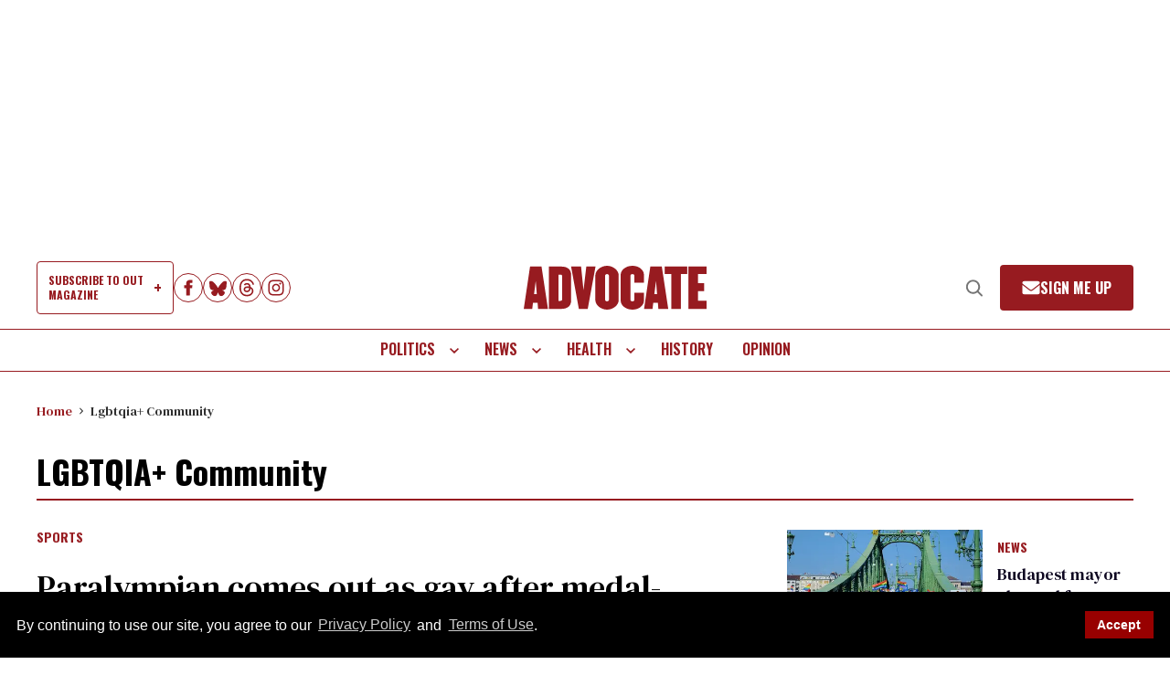

--- FILE ---
content_type: application/javascript; charset=utf-8
request_url: https://fundingchoicesmessages.google.com/f/AGSKWxWgBOLdGUHXM3DCNGeHojndTGz8NED6TH4QGcc0PdpMbfJ8xVnqfYSACb8IVNEJ8_MyJpmpHncKgNyiOePEevjoS9Pl7UQut7Xoj0CnUnI4e8iklXND7g0KXx8OnG7DIt0w3XBbhHtSMezfY8sX3JkRlSs41y901eYh25jOy8ZHlNZ9GqwVh3RpAHNL/_=120x600,-468x80/?advert_key=_adtxt..com/ad1/
body_size: -1289
content:
window['a64e92d7-1920-41e1-8d4c-ff167d6c9208'] = true;